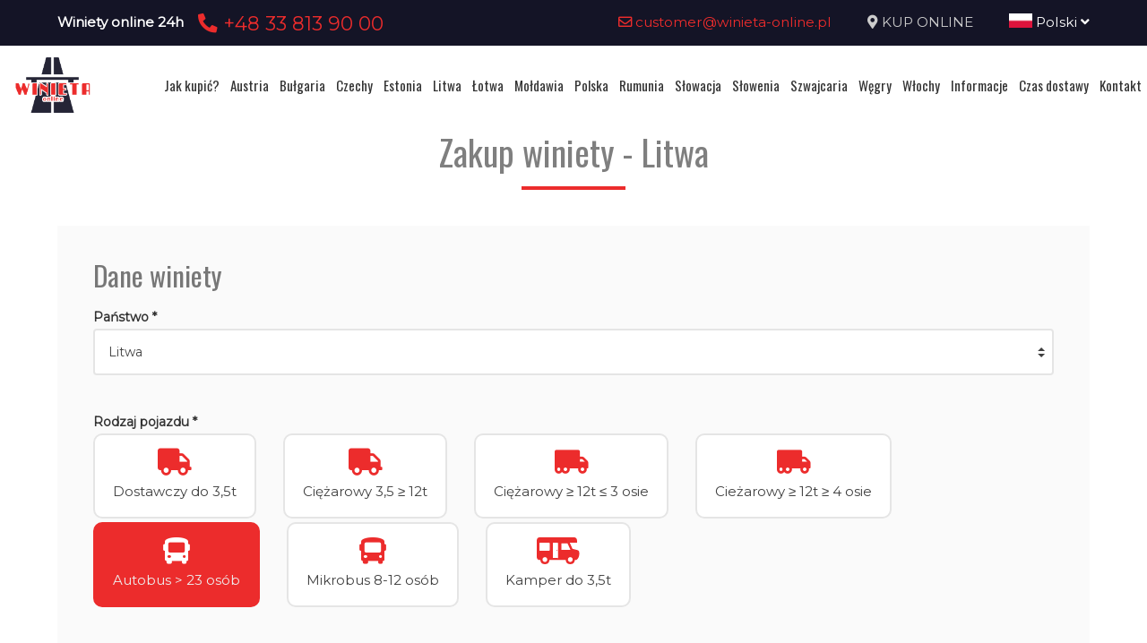

--- FILE ---
content_type: text/html; charset=UTF-8
request_url: https://www.szwajcariawinieta.pl/winieta/zamowienie/lt/bus24/1YEAR-EURO1-3AXE
body_size: 12421
content:
<!DOCTYPE html>
<html lang="pl">
<head>
	<title>Zakup winiety</title>
<meta http-equiv="content-type" content="text/html; charset=utf-8">
<meta name="keywords" content="winieta">
<meta name="description" content="Zakup winiety online, winiety elektroniczne">
<meta name="viewport" content="width=device-width, initial-scale=1">
<base href="https://www.szwajcariawinieta.pl">
<link rel="canonical" href="https://www.szwajcariawinieta.pl/zakup-winiety">

<link rel="shortcut icon" type="image/x-icon" href="/UserFiles/winieta_online_pl/favicon.png" />
<meta name="theme-color" content="#141426">
<link rel="icon" sizes="192x192" href="/UserFiles/winieta_online_pl/web_icon.png">
<!-- Windows Phone -->
<meta name="msapplication-navbutton-color" content="#141426">
<!-- iOS Safari -->
<meta name="apple-mobile-web-app-capable" content="yes">
<meta name="apple-mobile-web-app-status-bar-style" content="black-translucent">
<link rel="apple-touch-icon" href="/UserFiles/winieta_online_pl/web_icon.png">

<link href="https://fonts.googleapis.com/css?family=Montserrat&display=swap" rel="stylesheet">
<link href="https://fonts.googleapis.com/css?family=Oswald&display=swap" rel="stylesheet">
<link rel="stylesheet" href="css/fontawesome/css/all.css">
<link type="text/css" rel="stylesheet" href="css/sky_form.css">
<link type="text/css" rel="stylesheet" href="css/winieta_online_pl/styles.css">

<script src="js/jquery-3.2.1.min.js"></script>
<script src="js/winieta_online_pl/scripts.js"></script>
<script src="js/pickmeup/jquery.pickmeup.min.js"></script>
<link rel="stylesheet" href="js/pickmeup/pickmeup.css">

<meta property="og:title" content="Zakup winiety"/>
<meta property="og:site_name" content="Zakup winiety"/>
<meta property="og:type" content="website"/>
<meta property="og:image" content="https://szwajcariawinieta.pl/"/>
<meta property="og:description" content="Zakup winiety online, winiety elektroniczne" />
</head>

<body>

	<header><div class="top-line-wrap clear-after">
	<div class="top-line1"><div class="container"><div class="phones-line clear-after">
	<div class="phones1 float-left"><span>Winiety online 24h</span><span><a href="tel:+48338139000"> <i class="fas fa-phone-alt"></i>  +48 33 813 90 00</a></span></div>
	<div class="phones2 float-right"><span><a href="mailto:customer@winieta-online.pl"> <i class="far fa-envelope"></i>  customer@winieta-online.pl</a></span><span><i class="fas fa-map-marker-alt"></i> <a href="winieta/zamowienie">KUP ONLINE</a></span><span><div class="page-lang-select"><div class="current-lang"><a href="pl"><img src="images/flags/pl.png" alt="Polski"> Polski <i class="fas fa-angle-down"></i></a></div><ul><li><a href="en"><img src="images/flags/en.png" alt="English"> English</a></li><li><a href="de"><img src="images/flags/de.png" alt="Deutsch"> Deutsch</a></li><li><a href="ua"><img src="images/flags/ua.png" alt="Український"> Український</a></li><li><a href="cz"><img src="images/flags/cz.png" alt="Česky"> Česky</a></li><li><a href="ro"><img src="images/flags/ro.png" alt="Română"> Română</a></li></ul></div></span></div>
</div>
</div></div>
	<div class="container2">
			<div class="top-menu-wrap like-table">
				<div class="top-menu-line2 like-td logo-wrap"><a class="logo" href="/"><img src="/UserFiles/winieta_online_pl/logo.png" alt="szwajcariawinieta.pl"></a></div>
				<div class="top-menu-line1 like-td"><div class="menu-top-wrap">
	<div class="mobile-menu hide">
		<div id="mobile-menu-trigger">
			<svg id="svg-icon" class="ham hamRotate ham8" viewBox="0 0 100 100" width="50">
				<path
							class="line top"
							d="m 30,33 h 40 c 3.722839,0 7.5,3.126468 7.5,8.578427 0,5.451959 -2.727029,8.421573 -7.5,8.421573 h -20" />
				<path
							class="line middle"
							d="m 30,50 h 40" />
				<path
							class="line bottom"
							d="m 70,67 h -40 c 0,0 -7.5,-0.802118 -7.5,-8.365747 0,-7.563629 7.5,-8.634253 7.5,-8.634253 h 20" />
			</svg>
		</div>
	</div>

	<div class="navigation-wrap">
	<nav role="navigation">
	<ul class="menu-top font-sp">
		<li><a href="jak-kupic-winiete" class="empty">Jak kupić?</a></li><li><a href="austria-winieta" class="empty">Austria</a></li><li><a href="bulgaria-winieta" class="empty">Bułgaria</a></li><li><a href="czechy-winieta" class="empty">Czechy</a></li><li><a href="estonia-winieta" class="empty">Estonia</a></li><li><a href="litwa-winieta" class="empty">Litwa</a></li><li><a href="lotwa-winieta" class="empty">Łotwa</a></li><li><a href="moldawia-winieta" class="empty">Mołdawia</a></li><li><a href="polska-winieta" class="empty">Polska</a></li><li><a href="rumunia-winieta" class="empty">Rumunia</a></li><li><a href="slowacja-winieta" class="empty">Słowacja</a></li><li><a href="slowenia-winieta" class="empty">Słowenia</a></li><li><a href="szwajcaria-winieta" class="empty">Szwajcaria</a></li><li><a href="wegry-winieta" class="empty">Węgry</a></li><li><a href="wlochy-winieta" class="empty">Włochy</a></li><li><a href="informacje-praktyczne" class="empty">Informacje</a></li><li><a href="czas-i-koszt-dostawy-winiety" class="empty">Czas dostawy</a></li><li><a href="kontakt" class="empty">Kontakt</a></li>	</ul>
	</nav>
	</div>
</div>
</div>
			</div>
	</div>
</div></header>

	<section>
	<div class="container">
		<div class="site-content-wrap">
			<h1 class="site-title-header font-sp">Zakup winiety - Litwa</h1>
			<div class="site-content">
        <!-- ========= -->
        <link rel='stylesheet' href="css/vignette.css">



<div class="winieta-form-wrap">
  <div class="winieta-form-container sky-form">
    <form action="#" method="post" enctype="multipart/form-data" id="zamow-winiete-form">
      <input type="hidden" name="domena" value="szwajcariawinieta.pl">
      <input type="hidden" name="portal" value="winieta_online_pl">
      <input type="hidden" name="lang" value="pl">

            <div class="winieta-sell-info2 winieta-sell-info-austria hide"><i class="fas fa-exclamation-triangle"></i> Zgodnie z naszym regulaminem elektroniczne opłaty autostradowe do Austrii rejestrujemy od razu. W przypadku winiet z ważnością od dzisiaj rejestracja trwa 1 - 30 minut, natomiast z ważnością na najbliższe dni 3-4 godziny robocze, co nie ma wpływu na zawartą transakcję. Jeśli potrzebujesz szybkiej pomocy zadzwoń do nas lub wyślij SMS +48668414910 24H na dobę.</div>
      <!--<div class="winieta-sell-info2 winieta-sell-info-litwa hide"><i class="fas fa-exclamation-triangle"></i> Uwaga! Ze względu na awarię systemu, zamawianie winiet na Litwę zostało czasowo wstrzymane! Przepraszamy!</div>-->
      <div class="winieta-sell-info2 winieta-sell-info-awaria hide"><i class="fas fa-exclamation-triangle"></i> Uwaga! Ze względu na awarię systemu, zamawianie winiet na wybrany kraj zostało czasowo wstrzymane! Przepraszamy!</div>

      <section>
        <h3 class="font-sp">Dane winiety</h3>
                <div class="form-line">
          <b>Państwo *</b>
          <label class="select">
            <select name="winieta_form[panstwo]" id="winieta-country-select" required>
              <option value="">wybierz</option><option value="at">Austria</option><option value="bg">Bułgaria</option><option value="cz">Czechy</option><option value="ee">Estonia</option><option value="md">Mołdawia</option><option value="lt" selected>Litwa</option><option value="lv">Łotwa</option><option value="pl">Polska</option><option value="ro">Rumunia</option><option value="sk">Słowacja</option><option value="si">Słowenia</option><option value="ch">Szwajcaria</option><option value="hu">Węgry</option><option value="it">Włochy</option>            </select><i></i>
          </label>
        </div>
              <div class="form-line inline-group winieta-hide" id="winieta-vehicle-type-select">
          <b>Rodzaj pojazdu *</b>
          <label class="radio"><input type="radio" name="winieta_form[rodzaj_pojazdu]" value="car" required><div class="winieta-vehicle-name"><i class="fas fa-car-side"></i><span>Osobowy do 3,5t</span></div></label>
          <label class="radio"><input type="radio" name="winieta_form[rodzaj_pojazdu]" value="cargo" required><div class="winieta-vehicle-name"><i class="fas fa-truck"></i><span>Dostawczy do 3,5t</span></div></label>
          <label class="radio"><input type="radio" name="winieta_form[rodzaj_pojazdu]" value="truck" required><div class="winieta-vehicle-name"><i class="fas fa-truck"></i><span>Ciężarowy</span></div></label>
          <label class="radio"><input type="radio" name="winieta_form[rodzaj_pojazdu]" value="truck75" required><div class="winieta-vehicle-name"><i class="fas fa-truck"></i><span>Ciężarowy 3,5 &ge; 7,5t</span></div></label>
          <label class="radio"><input type="radio" name="winieta_form[rodzaj_pojazdu]" value="truck12" required><div class="winieta-vehicle-name"><i class="fas fa-truck"></i><span>Ciężarowy 3,5 &ge; 12t</span></div></label>
          <label class="radio"><input type="radio" name="winieta_form[rodzaj_pojazdu]" value="truck10" required><div class="winieta-vehicle-name"><i class="fas fa-truck"></i><span>Ciężarowy 7,5 &ge; 10t</span></div></label>
          <label class="radio"><input type="radio" name="winieta_form[rodzaj_pojazdu]" value="truck40" required><div class="winieta-vehicle-name"><i class="fas fa-truck"></i><span>Ciężarowy 10 &ge; 40t</span></div></label>
          <label class="radio"><input type="radio" name="winieta_form[rodzaj_pojazdu]" value="truck3a" required><div class="winieta-vehicle-name"><i class="fas fa-truck-moving"></i><span>Ciężarowy 3 osie</span></div></label>
          <label class="radio"><input type="radio" name="winieta_form[rodzaj_pojazdu]" value="truck3a12" required><div class="winieta-vehicle-name"><i class="fas fa-truck-moving"></i><span>Ciężarowy &ge; 12t &le; 3 osie</span></div></label>
          <label class="radio"><input type="radio" name="winieta_form[rodzaj_pojazdu]" value="truck4a" required><div class="winieta-vehicle-name"><i class="fas fa-truck-moving"></i><span>Ciężarowy 4 osie</span></div></label>
          <label class="radio"><input type="radio" name="winieta_form[rodzaj_pojazdu]" value="truck4a12" required><div class="winieta-vehicle-name"><i class="fas fa-truck-moving"></i><span>Cieżarowy &ge; 12t &ge; 4 osie</span></div></label>
          <label class="radio"><input type="radio" name="winieta_form[rodzaj_pojazdu]" value="truck18" required><div class="winieta-vehicle-name"><i class="fas fa-truck-moving"></i><span>Ciężarowy &gt; 3,5 &le; 18t</span></div></label>
          <label class="radio"><input type="radio" name="winieta_form[rodzaj_pojazdu]" value="truck19" required><div class="winieta-vehicle-name"><i class="fas fa-truck-moving"></i><span>Ciężarowy &gt; 19t</span></div></label>
          <label class="radio"><input type="radio" name="winieta_form[rodzaj_pojazdu]" value="bus" required><div class="winieta-vehicle-name"><i class="fas fa-bus"></i><span>Autobus</span></div></label>
          <label class="radio"><input type="radio" name="winieta_form[rodzaj_pojazdu]" value="bus9-23" required><div class="winieta-vehicle-name"><i class="fas fa-bus"></i><span>Autobus 9-23 osób</span></div></label>
          <label class="radio"><input type="radio" name="winieta_form[rodzaj_pojazdu]" value="bus24" required><div class="winieta-vehicle-name"><i class="fas fa-bus"></i><span>Autobus &gt; 23 osób</span></div></label>
          <label class="radio"><input type="radio" name="winieta_form[rodzaj_pojazdu]" value="bus8-12" required><div class="winieta-vehicle-name"><i class="fas fa-bus"></i><span>Mikrobus 8-12 osób</span></div></label>
          <label class="radio"><input type="radio" name="winieta_form[rodzaj_pojazdu]" value="bus9-22" required><div class="winieta-vehicle-name"><i class="fas fa-bus"></i><span>Mikrobus 9-22 osób</span></div></label>
          <label class="radio"><input type="radio" name="winieta_form[rodzaj_pojazdu]" value="bus9-24" required><div class="winieta-vehicle-name"><i class="fas fa-bus"></i><span>Mikrobus 9-24 osób</span></div></label>
          <label class="radio"><input type="radio" name="winieta_form[rodzaj_pojazdu]" value="bus10-19" required><div class="winieta-vehicle-name"><i class="fas fa-bus"></i><span>Autobus 10-19 osób</span></div></label>
          <label class="radio"><input type="radio" name="winieta_form[rodzaj_pojazdu]" value="bus20-34" required><div class="winieta-vehicle-name"><i class="fas fa-bus"></i><span>Autobus 20-34 osób</span></div></label>
          <label class="radio"><input type="radio" name="winieta_form[rodzaj_pojazdu]" value="bus35-64" required><div class="winieta-vehicle-name"><i class="fas fa-bus"></i><span>Autobus 35-64 osób</span></div></label>
          <label class="radio"><input type="radio" name="winieta_form[rodzaj_pojazdu]" value="bus25" required><div class="winieta-vehicle-name"><i class="fas fa-bus"></i><span>Autobus 25 osób i więcej</span></div></label>
          <label class="radio"><input type="radio" name="winieta_form[rodzaj_pojazdu]" value="bus2a" required><div class="winieta-vehicle-name"><i class="fas fa-bus"></i><span>Autobus 2 osie</span></div></label>
          <label class="radio"><input type="radio" name="winieta_form[rodzaj_pojazdu]" value="bus3a" required><div class="winieta-vehicle-name"><i class="fas fa-bus"></i><span>Autobus 3 osie</span></div></label>
          <label class="radio"><input type="radio" name="winieta_form[rodzaj_pojazdu]" value="trailer" required><div class="winieta-vehicle-name"><i class="fas fa-trailer"></i><span>Przyczepa</span></div></label>
          <label class="radio"><input type="radio" name="winieta_form[rodzaj_pojazdu]" value="motor" required><div class="winieta-vehicle-name"><i class="fas fa-motorcycle"></i><span>Motocykl</span></div></label>
          <label class="radio"><input type="radio" name="winieta_form[rodzaj_pojazdu]" value="camper" required><div class="winieta-vehicle-name"><img src="images/icon_cars/camper.svg" alt="kamper"><span>Kamper do 3,5t</span></div></label>
          <label class="radio"><input type="radio" name="winieta_form[rodzaj_pojazdu]" value="special" required><div class="winieta-vehicle-name"><img src="images/icon_cars/special.svg" alt="poj. specjalny"><span>Pojazd specjalny</span></div></label>
        </div>

        <div id="scroll-to-step1"></div>

        <div class="winieta-type-info3 winieta-red-info hide">Uwaga! Sprawdź czy masz w dowodzie rejestracyjnym samochód zarejestrowany jako ciężarowy - wtedy wybierz ciężarowy! <br>Komórka <b>J</b> w dowodzie -> M1 (do 7 miejsc) = osobowy, M1 powyżej 7 miejsc, N1 lub --- to ciężarowy!</div>
        <div class="winieta-type-info4 winieta-red-info hide">Uwaga! Samochód osobowy to taki, który mierzony w miejscu przedniej osi ma <b>max. 130 cm</b> wysokości!</div>

        <div class="form-line inline-group winieta-hide" id="winieta-length-line">
          <b>Długość winiety *</b>
          <div id="winieta-length-select"></div>
        </div>

        <div id="scroll-to-step2"></div>

        <div class="form-line winieta-hide" id="winieta-type-line">
          <b>Rodzaj winiety *</b>
          <label class="select">
            <select name="winieta_form[winieta_typ]" id="winieta-type-select" required>
              <!-- load vignette types here -->
            </select><i></i>
          </label>
          <div class="winieta-hide" id="winieta-type-price"><span>Cena:</span> <b></b></div>
          <div class="winieta-type-info winieta-red-info winieta-hide">ECO - Pojazd jest zasilany gazem ziemnym (CNG) lub biometanem w rozumieniu § 21 ust.3 ZPK, której wysokość określa rozporządzenie wykonawcze do ZPK.</div>
          <div class="winieta-type-info2 winieta-red-info winieta-hide" style="display:none !important;">Uwaga! Winiety 7-dniowa oraz miesięczna w formie elektronicznej dostepnę są dopiero od 01.02.2022!</div>
        </div>

        <div class="form-line winieta-hide form-part-toshow show-for-cz-eco">
          <b>Rodzaj zasilania pojazdu *</b>
          <label class="select">
            <select name="winieta_form[fuel_type]" >
              <option value="" selected>wybierz</option><option value="gaz ziemny">GAZ ZIEMNY (CNG)</option><option value="biometan">BIOMETAN</option><option value="benzyna">BENZYNA</option><option value="diesel">DIESEL</option>
            </select><i></i>
          </label>
        </div>

        <div class="form-line winieta-hide form-part-toshow show-for-bg">
  <div class="inline-group">
    <label class="radio"><input type="radio" name="bg_options" value="bg_option1"><i></i> przyjazd do kraju</label>
    <label class="radio"><input type="radio" name="bg_options" value="bg_option2"><i></i> przejazd tranzytowy</label>
    <label class="radio"><input type="radio" name="bg_options" value="bg_option3"><i></i> przejazd po kraju</label>
  </div>
</div>

<div class="form-line winieta-hide form-part-toshow show-for-bg-step2 bg_option1 bg_option2">
  <b>Przejście graniczne  - wjazd *</b>
  <label class="select">
    <select name="winieta_form[bg_przejscie1]">
      <option value="" selected>wybierz</option>
      <option value="Przejście graniczne Nikopol - ГКПП Никопол">Przejście graniczne Nikopol - ГКПП Никопол</option>
      <option value="Przejście graniczne w Swisztowie - ГКПП Свищов">Przejście graniczne w Swisztowie - ГКПП Свищов</option>
      <option value="Przejście graniczne Strezimirovtsi (II-63) - ГКПП Стрезимировци (II-63)">Przejście graniczne Strezimirovtsi (II-63) - ГКПП Стрезимировци (II-63)</option>
      <option value="Przejście graniczne w Güeshevo (I-6) - ГКПП Гюешево (I-6)">Przejście graniczne w Güeshevo (I-6) - ГКПП Гюешево (I-6)</option>
      <option value="Przejście graniczne Oltomantsi (III-601) - ГКПП Олтоманци (III-601)">Przejście graniczne Oltomantsi (III-601) - ГКПП Олтоманци (III-601)</option>
      <option value="Przejście graniczne Bregowo (II-12) - ГКПП Брегово (II-12)">Przejście graniczne Bregowo (II-12) - ГКПП Брегово (II-12)</option>
      <option value="Przejście graniczne Kalotina (I-8) - ГКПП Калотина (I-8)">Przejście graniczne Kalotina (I-8) - ГКПП Калотина (I-8)</option>
      <option value="Przejście graniczne Logodaj (III-106) - ГКПП Логодаж (III-106)">Przejście graniczne Logodaj (III-106) - ГКПП Логодаж (III-106)</option>
      <option value="Przejście graniczne Widin (I-1) - ГКПП Видин (I-1)">Przejście graniczne Widin (I-1) - ГКПП Видин (I-1)</option>
      <option value="Przejście graniczne Zlatarevo (III-198) - ГКПП Златарево (III-198)">Przejście graniczne Zlatarevo (III-198) - ГКПП Златарево (III-198)</option>
      <option value="Przejście graniczne Kulata (I-1) - ГКПП Кулата (I-1)">Przejście graniczne Kulata (I-1) - ГКПП Кулата (I-1)</option>
      <option value="Przejście graniczne Ilinden (II-19) - ГКПП Илинден (II-19)">Przejście graniczne Ilinden (II-19) - ГКПП Илинден (II-19)</option>
      <option value="Przejście graniczne Orjahowo (II-15) - ГКПП Оряхово (II-15)">Przejście graniczne Orjahowo (II-15) - ГКПП Оряхово (II-15)</option>
      <option value="Przejście graniczne Kapitan Petko Wojewódzki - ГКПП Капитан Петко Войвода">Przejście graniczne Kapitan Petko Wojewódzki - ГКПП Капитан Петко Войвода</option>
      <option value="Przejście graniczne Ivaylovgrad (II-59) - ГКПП Ивайловград (II-59)">Przejście graniczne Ivaylovgrad (II-59) - ГКПП Ивайловград (II-59)</option>
      <option value="Przejście graniczne Lesowo (I-7) - ГКПП Лесово (I-7)">Przejście graniczne Lesowo (I-7) - ГКПП Лесово (I-7)</option>
      <option value="Przejście graniczne Silistra (I-7) - ГКПП Силистра (I-7)">Przejście graniczne Silistra (I-7) - ГКПП Силистра (I-7)</option>
      <option value="Przejście graniczne Jovkovo (II-29) - ГКПП Йовково (II-29)">Przejście graniczne Jovkovo (II-29) - ГКПП Йовково (II-29)</option>
      <option value="Przejście graniczne Durankulak (I-9) - ГКПП Дуранкулак (I-9)">Przejście graniczne Durankulak (I-9) - ГКПП Дуранкулак (I-9)</option>
      <option value="Punkt kontrolny Vrashka Czuka (II-14) - ГКПП Връшка чука (II-14)">Punkt kontrolny Vrashka Czuka (II-14) - ГКПП Връшка чука (II-14)</option>
      <option value="Przejście graniczne Kapitan Andreevo (A-4) - ГКПП Капитан Андреево (A-4)">Przejście graniczne Kapitan Andreevo (A-4) - ГКПП Капитан Андреево (A-4)</option>
      <option value="Przejście graniczne Malko Tarnovo (I-9) - ГКПП Малко Търново (I-9)">Przejście graniczne Malko Tarnovo (I-9) - ГКПП Малко Търново (I-9)</option>
      <option value="Przejście graniczne Ruse (I-2, II-21) - ГКПП Русе (I-2, II-21)">Przejście graniczne Ruse (I-2, II-21) - ГКПП Русе (I-2, II-21)</option>
    </select><i></i>
  </label>
</div>

<div class="form-line winieta-hide form-part-toshow show-for-bg-step2 bg_option2">
  <b>Przejście graniczne  - wyjazd *</b>
  <label class="select">
    <select name="winieta_form[bg_przejscie2]">
      <option value="" selected>wybierz</option>
      <option value="Przejście graniczne Nikopol - ГКПП Никопол">Przejście graniczne Nikopol - ГКПП Никопол</option>
      <option value="Przejście graniczne w Swisztowie - ГКПП Свищов">Przejście graniczne w Swisztowie - ГКПП Свищов</option>
      <option value="Przejście graniczne Strezimirovtsi (II-63) - ГКПП Стрезимировци (II-63)">Przejście graniczne Strezimirovtsi (II-63) - ГКПП Стрезимировци (II-63)</option>
      <option value="Przejście graniczne w Güeshevo (I-6) - ГКПП Гюешево (I-6)">Przejście graniczne w Güeshevo (I-6) - ГКПП Гюешево (I-6)</option>
      <option value="Przejście graniczne Oltomantsi (III-601) - ГКПП Олтоманци (III-601)">Przejście graniczne Oltomantsi (III-601) - ГКПП Олтоманци (III-601)</option>
      <option value="Przejście graniczne Bregowo (II-12) - ГКПП Брегово (II-12)">Przejście graniczne Bregowo (II-12) - ГКПП Брегово (II-12)</option>
      <option value="Przejście graniczne Kalotina (I-8) - ГКПП Калотина (I-8)">Przejście graniczne Kalotina (I-8) - ГКПП Калотина (I-8)</option>
      <option value="Przejście graniczne Logodaj (III-106) - ГКПП Логодаж (III-106)">Przejście graniczne Logodaj (III-106) - ГКПП Логодаж (III-106)</option>
      <option value="Przejście graniczne Widin (I-1) - ГКПП Видин (I-1)">Przejście graniczne Widin (I-1) - ГКПП Видин (I-1)</option>
      <option value="Przejście graniczne Zlatarevo (III-198) - ГКПП Златарево (III-198)">Przejście graniczne Zlatarevo (III-198) - ГКПП Златарево (III-198)</option>
      <option value="Przejście graniczne Kulata (I-1) - ГКПП Кулата (I-1)">Przejście graniczne Kulata (I-1) - ГКПП Кулата (I-1)</option>
      <option value="Przejście graniczne Ilinden (II-19) - ГКПП Илинден (II-19)">Przejście graniczne Ilinden (II-19) - ГКПП Илинден (II-19)</option>
      <option value="Przejście graniczne Orjahowo (II-15) - ГКПП Оряхово (II-15)">Przejście graniczne Orjahowo (II-15) - ГКПП Оряхово (II-15)</option>
      <option value="Przejście graniczne Kapitan Petko Wojewódzki - ГКПП Капитан Петко Войвода">Przejście graniczne Kapitan Petko Wojewódzki - ГКПП Капитан Петко Войвода</option>
      <option value="Przejście graniczne Ivaylovgrad (II-59) - ГКПП Ивайловград (II-59)">Przejście graniczne Ivaylovgrad (II-59) - ГКПП Ивайловград (II-59)</option>
      <option value="Przejście graniczne Lesowo (I-7) - ГКПП Лесово (I-7)">Przejście graniczne Lesowo (I-7) - ГКПП Лесово (I-7)</option>
      <option value="Przejście graniczne Silistra (I-7) - ГКПП Силистра (I-7)">Przejście graniczne Silistra (I-7) - ГКПП Силистра (I-7)</option>
      <option value="Przejście graniczne Jovkovo (II-29) - ГКПП Йовково (II-29)">Przejście graniczne Jovkovo (II-29) - ГКПП Йовково (II-29)</option>
      <option value="Przejście graniczne Durankulak (I-9) - ГКПП Дуранкулак (I-9)">Przejście graniczne Durankulak (I-9) - ГКПП Дуранкулак (I-9)</option>
      <option value="Punkt kontrolny Vrashka Czuka (II-14) - ГКПП Връшка чука (II-14)">Punkt kontrolny Vrashka Czuka (II-14) - ГКПП Връшка чука (II-14)</option>
      <option value="Przejście graniczne Kapitan Andreevo (A-4) - ГКПП Капитан Андреево (A-4)">Przejście graniczne Kapitan Andreevo (A-4) - ГКПП Капитан Андреево (A-4)</option>
      <option value="Przejście graniczne Malko Tarnovo (I-9) - ГКПП Малко Търново (I-9)">Przejście graniczne Malko Tarnovo (I-9) - ГКПП Малко Търново (I-9)</option>
      <option value="Przejście graniczne Ruse (I-2, II-21) - ГКПП Русе (I-2, II-21)">Przejście graniczne Ruse (I-2, II-21) - ГКПП Русе (I-2, II-21)</option>
    </select><i></i>
  </label>
</div>

<div class="form-line winieta-hide form-part-toshow show-for-bg-step2 bg_option1">
  <b>Miejscowość docelowa *</b>
  <label class="input"><input type="text" name="winieta_form['bg_cel']"></label>
</div>

<div class="form-line winieta-hide form-part-toshow show-for-bg-step2 bg_option1 bg_option2 bg_option3">
  <b>Trasa przejazdu * </b>
  <label class="input"><input type="text" name="winieta_form[bg_trasa]"></label>
</div>


      </section>

      <div class="winieta-hide form-part-toshow">
        <section>
          <h3 class="font-sp">Dane pojazdu</h3>
          <div class="winieta-hide form-part-toshow">
          <div class="form-line">
            <b>Kraj rejestracji pojazdu *</b>
            <label class="select">
              <select name="winieta_form[kraj_rejestracji]" required>
                <optgroup label="Popularne">

                    <option value="AT">Austria</option>
                    <option value="BE">Belgia</option>
                    <option value="CZ">Czechy</option>
                    <option value="FR">Francja</option>
                    <option value="ES">Hiszpania</option>
                    <option value="NL">Holandia</option>
                    <option value="IE">Irlandia</option>
                    <option value="DE">Niemcy</option>
                    <option value="PL" selected>Polska</option>
                    <option value="SK">Słowacja</option>
                    <option value="CH">Szwajcaria</option>
                    <option value="GB">Wielka Brytania</option>
                    <option value="IT">Włochy</option>
                </optgroup>
                <optgroup label="Wszystkie">
                  <option value="AF">Afganistan</option><option value="AL">Albania</option><option value="DZ">Algieria</option><option value="AD">Andora</option><option value="AO">Angola</option><option value="SA">Arabia Saudyjska</option><option value="AR">Argentyna</option><option value="AM">Armenia</option><option value="AU">Australia</option><option value="AT">Austria</option><option value="AZ">Azerbejdżan</option><option value="BH">Bahrajn</option><option value="BD">Bangladesz</option><option value="BE">Belgia</option><option value="BJ">Benin</option><option value="BY">Białoruś</option><option value="BO">Boliwia</option><option value="BA">Bośnia i Hercegowina</option><option value="BW">Botswana</option><option value="BR">Brazylia</option><option value="BN">Brunei</option><option value="BG">Bułgaria</option><option value="BF">Burkina Faso</option><option value="BI">Burundi</option><option value="CL">Chile</option><option value="CN">Chiny</option><option value="HR">Chorwacja</option><option value="CY">Cypr</option><option value="CZ">Czechy</option><option value="DK">Dania</option><option value="EG">Egipt</option><option value="EE">Estonia</option><option value="FI">Finlandia</option><option value="FR">Francja</option><option value="GR">Grecja</option><option value="GE">Gruzja</option><option value="ES">Hiszpania</option><option value="NL">Holandia</option><option value="HK">Hong Kong</option><option value="IN">Indie</option><option value="ID">Indonezja</option><option value="IQ">Irak</option><option value="IR">Iran</option><option value="IE">Irlandia</option><option value="IS">Islandia</option><option value="IL">Izrael</option><option value="JP">Japonia</option><option value="JO">Jordania</option><option value="CA">Kanada</option><option value="LI">Liechtenstein</option><option value="LT">Litwa</option><option value="LU">Luksemburg</option><option value="LV">Łotwa</option><option value="MK">Macedonia</option><option value="MT">Malta</option><option value="MA">Maroko</option><option value="MD">Mołdawia</option><option value="MC">Monako</option><option value="DE">Niemcy</option><option value="NO">Norwegia</option><option value="PL">Polska</option><option value="PT">Portugalia</option><option value="RU">Rosja</option><option value="RO">Rumunia</option><option value="SM">San Marino</option><option value="SK">Słowacja</option><option value="SI">Słowenia</option><option value="US">Stany Zjednoczone Ameryki</option><option value="CH">Szwajcaria</option><option value="SE">Szwecja</option><option value="TR">Turcja</option><option value="UA">Ukraina</option><option value="HU">Węgry</option><option value="GB">Wielka Brytania</option><option value="IT">Włochy</option><option value="SC">Szkocja</option>               </optgroup>
              </select><i></i>
            </label>
          </div>

          <div class="form-line">
            <b>Numer rejestracyjny (bez spacji)*</b>
            <label class="input"><input type="text" name="winieta_form[nr_rejestracyjny]" placeholder="!tr_error=pl->nr_rejestr_placehoder!" pattern="[A-ZÄÖÜ0-9]+" required data-pattern="[A-ZÄÖÜ0-9]+" data-pattern-de="[A-ZÄÖÜ]{1,3}-[A-ZÄÖÜ0-9]+" maxlength="10" data-placeholder="np. SB124589" data-placeholder-de="np. MK-124589"></label>
            <div class="winieta-regnr-info winieta-red-info hide">Ważne! Symbol miasta i resztę numeru rejestracyjnego należy rozdzielić znakiem: - (myślnik)</div>
          </div>
          <div class="form-line">
            <div class="winieta-flex">
              <div class="winieta-date-wrap">
                <b>Początek ważności winiety *</b>
                <label class="input winieta-d-i-b"><input type="text" name="winieta_form[data_od]" value="21.01.2026" class="_pmu-calendar" min="2026-01-21" required></label>
              </div>
              <div class="winieta-hour-wrap winieta-hide">
                <b>Winieta ważna od godziny *</b>
                                <label class="input"><input type="time" name="winieta_form[godzina_od]" class="from-hour" value="13:49" data-min="13:49"></label> <small>Według czasu kraju docelowego (+1 godzina) &rarr; <span class="winieta-hour-country"></span>: 13:34</small>
              </div>
          </div>


          <div class="form-line winieta-hide form-part-toshow show-for-ro show-for-md" style="display:none !important">
            <b>Numer VIN *</b>
            <label class="input"><input type="text" name="winieta_form[nr_vin]" placeholder="numer vin" pattern="[a-zA-Z0-9]+"></label>
          </div>

        </div>
        </section>

        <section>
          <h3 class="font-sp">Dane kontaktowe</h3>
          <div class="form-line">
            <b>e-mail *</b>
            <label class="input"><input type="email" name="winieta_form[email]" placeholder="e-mail @" required pattern=".*(?<!\.)@.*"></label>
          </div>
          <div class="form-line">
            <b>Telefon *</b> <div class="form-inline-group-tel">
            <label class="select"><select name="winieta_form[telefon_prefix]"><option value="93"> +93 Afganistan</option><option value="1907"> +1907 Alaska</option><option value="355"> +355 Albania</option><option value="213"> +213 Algieria</option><option value="376"> +376 Andora</option><option value="244"> +244 Angola</option><option value="599"> +599 Antyle Holenderskie</option><option value="966"> +966 Arabia Saudyjska</option><option value="54"> +54 Argentyna</option><option value="374"> +374 Armenia</option><option value="61"> +61 Australia</option><option value="43"> +43 Austria</option><option value="994"> +994 Azerbejdżan</option><option value="973"> +973 Bahrajn</option><option value="880"> +880 Bangladesz</option><option value="32"> +32 Belgia</option><option value="229"> +229 Benin</option><option value="375"> +375 Białoruś</option><option value="591"> +591 Boliwia</option><option value="387"> +387 Bośnia i Hercegowina</option><option value="267"> +267 Botswana</option><option value="55"> +55 Brazylia</option><option value="673"> +673 Brunei</option><option value="359"> +359 Bułgaria</option><option value="226"> +226 Burkina Faso</option><option value="257"> +257 Burundi</option><option value="56"> +56 Chile</option><option value="86"> +86 Chiny</option><option value="385"> +385 Chorwacja</option><option value="682"> +682 Cook'a Wyspy</option><option value="357"> +357 Cypr</option><option value="235"> +235 Czad</option><option value="420"> +420 Czechy</option><option value="45"> +45 Dania</option><option value="246"> +246 Diego Garcia</option><option value="253"> +253 Dżibuti</option><option value="20"> +20 Egipt</option><option value="593"> +593 Ekwador</option><option value="291"> +291 Erytrea</option><option value="372"> +372 Estonia</option><option value="251"> +251 Etiopia</option><option value="500"> +500 Falklandy</option><option value="679"> +679 Fidżi</option><option value="63"> +63 Filipiny</option><option value="358"> +358 Finlandia</option><option value="33"> +33 Francja</option><option value="241"> +241 Gabon</option><option value="220"> +220 Gambia</option><option value="233"> +233 Ghana</option><option value="350"> +350 Gibraltar</option><option value="30"> +30 Grecja</option><option value="299"> +299 Grenlandia</option><option value="995"> +995 Gruzja</option><option value="1671"> +1671 Guam</option><option value="592"> +592 Gujana</option><option value="594"> +594 Gujana Francuska</option><option value="224"> +224 Gwinea</option><option value="245"> +245 Gwinea - Bissau</option><option value="240"> +240 Gwinea Równikowa</option><option value="1808"> +1808 Hawaje</option><option value="34"> +34 Hiszpania</option><option value="31"> +31 Holandia</option><option value="852"> +852 Hong Kong</option><option value="91"> +91 Indie</option><option value="62"> +62 Indonezja</option><option value="964"> +964 Irak</option><option value="98"> +98 Iran</option><option value="353"> +353 Irlandia</option><option value="354"> +354 Islandia</option><option value="972"> +972 Izrael</option><option value="81"> +81 Japonia</option><option value="967"> +967 Jemen</option><option value="962"> +962 Jordania</option><option value="381"> +381 Jugosławia</option><option value="588"> +588 Kambodża</option><option value="237"> +237 Kamerun</option><option value="1"> +1 Kanada</option><option value="34"> +34 Kanaryjskie Wyspy</option><option value="974"> +974 Katar</option><option value="7"> +7 Kazachstan</option><option value="254"> +254 Kenia</option><option value="996"> +996 Kirgistan</option><option value="686"> +686 Kiribati</option><option value="57"> +57 Kolumbia</option><option value="269"> +269 Komory</option><option value="242"> +242 Kongo</option><option value="234"> +234 Kongo Republika Demokrat.</option><option value="82"> +82 Korea Południowa</option><option value="850"> +850 Koreańska RL-D</option><option value="506"> +506 Kostaryka</option><option value="53"> +53 Kuba</option><option value="965"> +965 Kuwejt</option><option value="856"> +856 Laos</option><option value="266"> +266 Lesotho</option><option value="961"> +961 Liban</option><option value="231"> +231 Liberia</option><option value="218"> +218 Libia</option><option value="423"> +423 Liechtenstein</option><option value="370"> +370 Litwa</option><option value="352"> +352 Luksemburg</option><option value="371"> +371 Łotwa</option><option value="389"> +389 Macedonia</option><option value="261"> +261 Madagaskar</option><option value="853"> +853 Makau</option><option value="265"> +265 Malawi</option><option value="960"> +960 Malediwy</option><option value="60"> +60 Malezja</option><option value="223"> +223 Mali</option><option value="356"> +356 Malta</option><option value="1670"> +1670 Mariany Północne (Saipan)</option><option value="212"> +212 Maroko</option><option value="692"> +692 Marshalla Wyspy</option><option value="222"> +222 Mauretania</option><option value="230"> +230 Mauritius</option><option value="52"> +52 Meksyk</option><option value="373"> +373 Mołdawia</option><option value="377"> +377 Monako</option><option value="976"> +976 Mongolia</option><option value="258"> +258 Mozambik </option><option value="95"> +95 Myanmar (Birma)</option><option value="264"> +264 Namibia</option><option value="674"> +674 Nauru</option><option value="977"> +977 Nepal</option><option value="49"> +49 Niemcy</option><option value="227"> +227 Niger</option><option value="234"> +234 Nigeria</option><option value="505"> +505 Nikaragua</option><option value="683"> +683 Niue</option><option value="672"> +672 Norfolk Wyspa</option><option value="47"> +47 Norwegia</option><option value="687"> +687 Nowa Kaledonia</option><option value="64"> +64 Nowa Zelandia</option><option value="968"> +968 Oman</option><option value="298"> +298 Owcze Wyspy</option><option value="92"> +92 Pakistan</option><option value="680"> +680 Palau</option><option value="970"> +970 Palestyna</option><option value="507"> +507 Panama</option><option value="675"> +675 Papua Nowa Gwinea</option><option value="595"> +595 Paragwaj</option><option value="51"> +51 Peru</option><option value="689"> +689 Polinezja Francuska</option><option value="48" selected> +48 Polska</option><option value="1787"> +1787 Portoryko</option><option value="351"> +351 Portugalia</option><option value="27"> +27 Republika Południowej Afryki</option><option value="236"> +236 Republika Środkowoafrykańska</option><option value="262"> +262 Reunion</option><option value="7"> +7 Rosja</option><option value="40"> +40 Rumunia</option><option value="250"> +250 Rwanda</option><option value="1869"> +1869 Sain Christopher i Nevis</option><option value="1758"> +1758 Saint Lucia</option><option value="1809"> +1809 Saint Vincent</option><option value="677"> +677 Salomona Wyspy</option><option value="503"> +503 Salwador</option><option value="684"> +684 Samoa</option><option value="685"> +685 Samoa Zachodnie</option><option value="378"> +378 San Marino</option><option value="221"> +221 Senegal</option><option value="248"> +248 Seszele</option><option value="232"> +232 Sierra Leone</option><option value="65"> +65 Singapur</option><option value="421"> +421 Słowacja</option><option value="386"> +386 Słowenia</option><option value="252"> +252 Somalia</option><option value="94"> +94 Sri Lanka</option><option value="1"> +1 Stany Zjednoczone Ameryki</option><option value="268"> +268 Suazi</option><option value="249"> +249 Sudan</option><option value="597"> +597 Surinam</option><option value="290"> +290 Św. Heleny Wyspa</option><option value="508"> +508 Św. Piotra i Mikeleona Wyspy</option><option value="239"> +239 Św. Tomasza Wyspy</option><option value="963"> +963 Syria</option><option value="44"> +44 Szkocja</option><option value="41"> +41 Szwajcaria</option><option value="46"> +46 Szwecja</option><option value="992"> +992 Tadżykistan</option><option value="66"> +66 Tajlandia</option><option value="886"> +886 Tajwan</option><option value="255"> +255 Tanzania</option><option value="228"> +228 Togo</option><option value="690"> +690 Tokelau</option><option value="676"> +676 Tonga</option><option value="216"> +216 Tunezja</option><option value="90"> +90 Turcja</option><option value="993"> +993 Turkmenistan</option><option value="1649"> +1649 Tursk (wyspy)</option><option value="688"> +688 Tuvalu</option><option value="256"> +256 Uganda</option><option value="380"> +380 Ukraina</option><option value="598"> +598 Urugwaj</option><option value="998"> +998 Uzbekistan</option><option value="678"> +678 Vanuatu</option><option value="681"> +681 Wallis i Futuna</option><option value="3906"> +3906 Watykan</option><option value="36"> +36 Węgry</option><option value="58"> +58 Wenezuela</option><option value="44"> +44 Wielka Brytania</option><option value="84"> +84 Wietnam</option><option value="39"> +39 Włochy</option><option value="247"> +247 Wniebowstąpienia Wyspa</option><option value="225"> +225 Wybrzeże Kości Słoniowej</option><option value="260"> +260 Zambia</option><option value="259"> +259 Zanzibar</option><option value="238"> +238 Zielonego Przylądka Wyspy</option><option value="263"> +263 Zimbabwe</option></select><i></i></label><label class="input"><input type="tel" name="winieta_form[telefon]" placeholder="wpisz numer (bez nr kierunkowego)" required pattern="(?!0)[0-9]+"></label>
          </div>
          </div>

          <div class="form-line hide show-for-chx"><!-- zmieniono -->
            <b>Winieta zostanie wysłana na adres zamieszkania w formie NAKLEJKI</b>.<br><span style="color:red">Podaj swój adres w formularzu poniżej:</span>
          </div>
          <div class="form-line hide show-for-md show-for-chx">
            <b>Imię *</b>
            <label class="input"><input type="text" name="winieta_form[imie]" placeholder="imię" pattern="[^ ]+"></label>
          </div>
          <div class="form-line hide show-for-md show-for-chx">
            <b>Nazwisko *</b>
            <label class="input"><input type="text" name="winieta_form[nazwisko]" placeholder="nazwisko" pattern="[^ ]+"></label>
          </div>
          <div class="form-line hide show-for-md">
            <b>Numer paszportu *</b>
            <label class="input"><input type="text" name="winieta_form[nr_paszportu]" placeholder="numer paszportu"></label>
          </div>
          <div class="form-line hide show-for-chx">
            <b>Kod pocztowy *</b>
            <label class="input"><input type="text" name="winieta_form[kod_pocztowy]" placeholder="format: 12-345" pattern="[0-9]{2}-[0-9]{3}"></label>
          </div>
          <div class="form-line hide show-for-chx">
            <b>Miejscowość *</b>
            <label class="input"><input type="text" name="winieta_form[miejscowosc]" placeholder="miejscowość" pattern=".*{2,}"></label>
          </div>
          <div class="form-line hide show-for-chx">
            <b>Ulica, numer domu *</b>
            <label class="input"><input type="text" name="winieta_form[ulica_nr]" placeholder="ulica, numer domu" pattern=".*{3,}"></label>
          </div>
        </section>

        <section>
          <fieldset class="winieta-fieldset">
            <legend>Powiadomienie SMS</legend>
            <div class="form-line"><label class="radio"><input type="radio" name="winieta_form[sms]" value="sms_std" checked=""><i></i> Standardowe (link do Panelu Klienta z potrzebnymi informacjami, wymagany dostęp do internetu)</label></div>
            <div class="form-line"><label class="radio"><input type="radio" name="winieta_form[sms]" value="sms_paid"><i></i> SMS z pełną treścią potwierdzenia (zawiera również link do Panelu Klienta), <b>dodatkowa opłata:</b> <b>4 PLN</b></label></div>
          </fieldset>
          <br>

          <div class="form-line">
            <button type="button" id="winieta-form-book-btn" class="form-btn">Zamów <i class="fas fa-angle-double-right"></i></button>
          </div>
      </section>

    </div>
    </form>
  </div>

  <div class="winieta-loading winieta-hide">
    <div class="winieta-loading-content">
    <div class="la-line-scale"><div></div><div></div><div></div><div></div><div></div></div>
    </div>
  </div>

  <div class="winieta-summary-layer winieta-hide">
    <div class="winieta-summary-container">
      <section>
        <h3 class="font-sp">Winieta - zamówienie</h3>
        <div id="winieta-summary-text"><!-- load summary here --></div>
      </section>
    </div>
  </div>

</div>




<script src="js/vignette.js?1768995265"></script>
<script>
  Vignette.init({
    page_lang:'pl',
    lang_desc:{'pl':{'uzupelnij':'Uzupełnij poprawnie wszystkie pola formularza!', 'uzupelnij_wymagane':'Uzupełnij poprawnie wszystkie wymagane pola formularza!', 'cancel_potwierdz':'Czy na pewno anulować zamówienie?'}}
    , preselect_country:"lt"    , preselect_vehicle_type:"bus24"    , preselect_vignette_type:"1YEAR-EURO1-3AXE"    ,lang_calendar: {days:[], daysShort:['Nd','Pn','Wt','Śr','Czw','Pt','Sb','Nd'], daysMin:['Nd','Pn','Wt','Śr','Czw','Pt','Sb','Nd'],   months:['Styczeń','Luty','Marzec','Kwiecień','Maj','Czerwiec','Lipiec','Sierpień','Wrzesień','Październik','Listopad','Grudzień'],  monthsShort:['Styczeń','Luty','Marzec','Kwiecień','Maj','Czerwiec','Lipiec','Sierpień','Wrzesień','Październik','Listopad','Grudzień']},
    countries_blocked:'pl'
  });
</script>
        <!-- ========= -->
      </div>
     </div>
   </div>
</section>

	<footer><div class="container">
<div class="like-table footer-first-line">
  <div class="like-td"><div class="footer-info-data">
	<div class="like-table">
		<div class="like-td">
			<img src="/UserFiles/winieta_online_pl/logo.png" alt="Winieta Online">
			<div>Rynek 28, 31-010 KRAKÓW</div>
		</div>
		<div class="like-td">
			<h4 class="font-sp">Winieta Online</h4>
			<div>+48 33 813 90 00</div>
			<div>customer@winieta-online.pl</div>
		</div>
	</div>
</div>
</div>
  <div class="like-td"><ul class="menu-footer">
	<li><a href="elektroniczna-winieta-autostradowa-czechy">Elektroniczna Winieta Autostradowa</a></li><li><a href="gdzie-obowiazuje">Mapa płatnych odcinków autostrad 2021 </a></li><li><a href="informacje-praktyczne">Informacje praktyczne</a></li><li><a href="jak-kupic-winiete">Jak kupić winietę?</a></li><li><a href="kto-musi-zakupic-winiete-elektroniczna-czechy">Kto musi zakupić winietę elektroniczną?</a></li><li><a href="regulamin-dla-konsumentow">Regulamin dla Konsumentów</a></li><li><a href="zalety-winiety-elektronicznej">Zalety winiety elektronicznej</a></li><li><a href="zwolnienie-z-oplaty-winieta-czechy">Zwolnienie z opłaty</a></li><li><a href="slowenia-omin-autostrady">Słowenia - omiń autostrady</a></li><li><a href="austria-winieta">Austria winieta</a></li><li><a href="szwajcaria-winieta">Szwajcaria winieta</a></li><li><a href="nasi-partnerzy">Nasi Partnerzy</a></li><li><a href="e-winieta">E-winieta</a></li><li><a href="winiety-slowniczek">Winiety Słowniczek</a></li></ul>
</div>
</div>
</div>

<div class="footer_info-wrap">
  <div class="container">
    <p><strong>Klauzula informacyjna w związku z RODO</strong> administratorem Pani(a) danych osobowych jest Feniqs.pl Prosta Spółka Akcyjna. Pani/Pana dane osobowe przetwarzane będą w celu realizacji usług/ ofertowania na podstawie art. 6 ust. 1 lit. b og&oacute;lnego rozporządzenia o ochronie danych osobowych z dnia 27 kwietnia 2016 r. jako usprawiedliwionego interesu administratora, odbiorcami Pani(a) danych osobowych będą wyłącznie podmioty uprawnione do uzyskania danych osobowych na podstawie przepis&oacute;w prawa, Pani(a) dane osobowe przechowywane będą przez okres 5 lat lub dłuższy w oparciu o uzasadniony interes realizowany przez administratora, posiada Pan(i) prawo do żądania od administratora dostępu do danych osobowych, prawo do ich sprostowania usunięcia lub ograniczenia przetwarzania, ma Pan(i) prawo wniesienia skargi do Prezesa Urzędu Ochrony Danych Osobowych, podanie danych osobowych jest dobrowolne, jednakże niepodanie danych może skutkować niemożliwością realizacji usług /ofertowania.<br />JESTEŚMY NIEZALEŻNYM REJESTRATOREM OPŁAT AUTOSTRADOWYCH</p>
  </div>
</div>

<div class="footer-other-sites-menu">
	<div class="container">
    <b>JESTEŚMY NIEZALEŻNYM REJESTRATOREM OPŁAT AUTOSTRADOWYCH W EUROPIE:</b>
    <ul class="menu-footer-inline"><li><a href="http://www.austria-winieta.pl" target="_blank" rel="noopener">austria-winieta.pl</a></li><li><a href="http://www.austriawinieta.pl" target="_blank" rel="noopener">austriawinieta.pl</a></li><li><a href="http://www.bilet-autostradowy.pl" target="_blank" rel="noopener">bilet-autostradowy.pl</a></li><li><a href="http://www.bilety-autostradowe.pl" target="_blank" rel="noopener">bilety-autostradowe.pl</a></li><li><a href="http://www.bulgariawienieta.pl" target="_blank" rel="noopener">bulgariawienieta.pl</a></li><li><a href="http://www.bulgariawinieta.pl" target="_blank" rel="noopener">bulgariawinieta.pl</a></li><li><a href="http://www.bulharskadalnice.com" target="_blank" rel="noopener">bulharskadalnice.com</a></li><li><a href="http://www.cenawiniety.pl" target="_blank" rel="noopener">cenawiniety.pl</a></li><li><a href="http://www.cenywiniet.pl" target="_blank" rel="noopener">cenywiniet.pl</a></li><li><a href="http://www.chorwacjawinieta.pl" target="_blank" rel="noopener">chorwacjawinieta.pl</a></li><li><a href="http://www.czechy-winieta.pl" target="_blank" rel="noopener">czechy-winieta.pl</a></li><li><a href="http://www.czechywinieta.pl" target="_blank" rel="noopener">czechywinieta.pl</a></li><li><a href="http://www.czechywiniety.pl" target="_blank" rel="noopener">czechywiniety.pl</a></li><li><a href="http://www.dalnicnipoplatky.com" target="_blank" rel="noopener">dalnicnipoplatky.com</a></li><li><a href="http://www.dalnicniznamka.eu" target="_blank" rel="noopener">dalnicniznamka.eu</a></li><li><a href="http://www.digital-vignette.de" target="_blank" rel="noopener">digital-vignette.de</a></li><li><a href="http://www.e-vignette.pl" target="_blank" rel="noopener">e-vignette.pl</a></li><li><a href="http://www.e-winieta.eu" target="_blank" rel="noopener">e-winieta.eu</a></li><li><a href="http://www.edalnice.org" target="_blank" rel="noopener">edalnice.org</a></li><li><a href="http://www.edalnice.pl" target="_blank" rel="noopener">edalnice.pl</a></li><li><a href="http://www.electronicavinieta.com" target="_blank" rel="noopener">electronicavinieta.com</a></li><li><a href="http://www.electroniceviniete.com" target="_blank" rel="noopener">electroniceviniete.com</a></li><li><a href="http://www.estoniawinieta.pl" target="_blank" rel="noopener">estoniawinieta.pl</a></li><li><a href="http://www.estonskadalnice.com" target="_blank" rel="noopener">estonskadalnice.com</a></li><li><a href="http://www.ewinieta.pl" target="_blank" rel="noopener">ewinieta.pl</a></li><li><a href="http://www.info365.pl" target="_blank" rel="noopener">info365.pl</a></li><li><a href="http://www.litvadalnice.com" target="_blank" rel="noopener">litvadalnice.com</a></li><li><a href="http://www.litwa-winieta.pl" target="_blank" rel="noopener">litwa-winieta.pl</a></li><li><a href="http://www.litwawinieta.pl" target="_blank" rel="noopener">litwawinieta.pl</a></li><li><a href="http://www.livignotunel.pl" target="_blank" rel="noopener">livignotunel.pl</a></li><li><a href="http://www.livignotunnel.com" target="_blank" rel="noopener">livignotunnel.com</a></li><li><a href="http://www.lotvawinieta.pl" target="_blank" rel="noopener">lotvawinieta.pl</a></li><li><a href="http://www.lotwawinieta.pl" target="_blank" rel="noopener">lotwawinieta.pl</a></li><li><a href="http://www.lotysskadalnice.com" target="_blank" rel="noopener">lotysskadalnice.com</a></li><li><a href="http://www.madarskadalnice.com" target="_blank" rel="noopener">madarskadalnice.com</a></li><li><a href="http://www.moldavskadalnice.com" target="_blank" rel="noopener">moldavskadalnice.com</a></li><li><a href="http://www.moldawiawinieta.pl" target="_blank" rel="noopener">moldawiawinieta.pl</a></li><li><a href="http://www.najtanszewiniety.pl" target="_blank" rel="noopener">najtanszewiniety.pl</a></li><li><a href="http://www.oplatyautostradowe.pl" target="_blank" rel="noopener">oplatyautostradowe.pl</a></li><li><a href="http://www.pl-vignette.com" target="_blank" rel="noopener">pl-vignette.com</a></li><li><a href="http://www.polskadalnice.com" target="_blank" rel="noopener">polskadalnice.com</a></li><li><a href="http://www.rakouskadalnice.com" target="_blank" rel="noopener">rakouskadalnice.com</a></li><li><a href="http://www.rumuniawinieta.pl" target="_blank" rel="noopener">rumuniawinieta.pl</a></li><li><a href="http://www.rumunskadalnice.com" target="_blank" rel="noopener">rumunskadalnice.com</a></li><li><a href="http://www.sloveniawinieta.pl" target="_blank" rel="noopener">sloveniawinieta.pl</a></li><li><a href="http://www.slovenskadalnice.com" target="_blank" rel="noopener">slovenskadalnice.com</a></li><li><a href="http://www.slovinskadalnice.com" target="_blank" rel="noopener">slovinskadalnice.com</a></li><li><a href="http://www.slowacja-winieta.pl" target="_blank" rel="noopener">slowacja-winieta.pl</a></li><li><a href="http://www.slowacjawinieta.pl" target="_blank" rel="noopener">slowacjawinieta.pl</a></li><li><a href="http://www.sloweniawinieta.pl" target="_blank" rel="noopener">sloweniawinieta.pl</a></li><li><a href="http://www.svycarskadalnice.com" target="_blank" rel="noopener">svycarskadalnice.com</a></li><li><a href="http://www.słoweniawinieta.pl" target="_blank" rel="noopener">słoweniawinieta.pl</a></li><li><a href="http://www.tunellivigno.pl" target="_blank" rel="noopener">tunellivigno.pl</a></li><li><a href="http://www.vignette-at.com" target="_blank" rel="noopener">vignette-at.com</a></li><li><a href="http://www.vignette-bg.com" target="_blank" rel="noopener">vignette-bg.com</a></li><li><a href="http://www.vignette-cz.com" target="_blank" rel="noopener">vignette-cz.com</a></li><li><a href="http://www.vignette-pl.com" target="_blank" rel="noopener">vignette-pl.com</a></li><li><a href="http://www.vignette-poland.pl" target="_blank" rel="noopener">vignette-poland.pl</a></li><li><a href="http://www.vignette-ro.com" target="_blank" rel="noopener">vignette-ro.com</a></li><li><a href="http://www.vignette-si.com" target="_blank" rel="noopener">vignette-si.com</a></li><li><a href="http://www.vignette.pl" target="_blank" rel="noopener">vignette.pl</a></li><li><a href="http://www.vignettepoland.pl" target="_blank" rel="noopener">vignettepoland.pl</a></li><li><a href="http://www.vinetki.pl" target="_blank" rel="noopener">vinetki.pl</a></li><li><a href="http://www.vinietaelectronica.com" target="_blank" rel="noopener">vinietaelectronica.com</a></li><li><a href="http://www.vinieteelectronice.com" target="_blank" rel="noopener">vinieteelectronice.com</a></li><li><a href="http://www.wegrywinieta.pl" target="_blank" rel="noopener">wegrywinieta.pl</a></li><li><a href="http://www.winieta-austria.pl" target="_blank" rel="noopener">winieta-austria.pl</a></li><li><a href="http://www.winieta-czechy.pl" target="_blank" rel="noopener">winieta-czechy.pl</a></li><li><a href="http://www.winieta-litwa.pl" target="_blank" rel="noopener">winieta-litwa.pl</a></li><li><a href="http://www.winieta-słowacja.pl" target="_blank" rel="noopener">winieta-słowacja.pl</a></li><li><a href="http://www.winieta-wegry.pl" target="_blank" rel="noopener">winieta-wegry.pl</a></li><li><a href="http://www.winieta-węgry.pl" target="_blank" rel="noopener">winieta-węgry.pl</a></li><li><a href="http://www.winieta.org" target="_blank" rel="noopener">winieta.org</a></li><li><a href="http://www.winietaaustria.pl" target="_blank" rel="noopener">winietaaustria.pl</a></li><li><a href="http://www.winietaaustriaonline.pl" target="_blank" rel="noopener">winietaaustriaonline.pl</a></li><li><a href="http://www.winietaautostradowa.pl" target="_blank" rel="noopener">winietaautostradowa.pl</a></li><li><a href="http://www.winietabulgaria.pl" target="_blank" rel="noopener">winietabulgaria.pl</a></li><li><a href="http://www.winietachorwacja.pl" target="_blank" rel="noopener">winietachorwacja.pl</a></li><li><a href="http://www.winietaczechy.pl" target="_blank" rel="noopener">winietaczechy.pl</a></li><li><a href="http://www.winietaestonia.pl" target="_blank" rel="noopener">winietaestonia.pl</a></li><li><a href="http://www.winietalitwa.pl" target="_blank" rel="noopener">winietalitwa.pl</a></li><li><a href="http://www.winietalotwa.pl" target="_blank" rel="noopener">winietalotwa.pl</a></li><li><a href="http://www.winietamoldawia.pl" target="_blank" rel="noopener">winietamoldawia.pl</a></li><li><a href="http://www.winietaonline.com" target="_blank" rel="noopener">winietaonline.com</a></li><li><a href="http://www.winietapolska.pl" target="_blank" rel="noopener">winietapolska.pl</a></li><li><a href="http://www.winietarumunia.pl" target="_blank" rel="noopener">winietarumunia.pl</a></li><li><a href="http://www.winietaslovenia.pl" target="_blank" rel="noopener">winietaslovenia.pl</a></li><li><a href="http://www.winietaslowacja.pl" target="_blank" rel="noopener">winietaslowacja.pl</a></li><li><a href="http://www.winietaslowenia.pl" target="_blank" rel="noopener">winietaslowenia.pl</a></li><li><a href="http://www.winietaszwajcaria.pl" target="_blank" rel="noopener">winietaszwajcaria.pl</a></li><li><a href="http://www.winietasłowenia.pl" target="_blank" rel="noopener">winietasłowenia.pl</a></li><li><a href="http://www.winietawegry.pl" target="_blank" rel="noopener">winietawegry.pl</a></li><li><a href="http://www.winietomat.pl" target="_blank" rel="noopener">winietomat.pl</a></li><li><a href="http://www.winiety.org" target="_blank" rel="noopener">winiety.org</a></li><li><a href="http://www.winietydrogowe.pl" target="_blank" rel="noopener">winietydrogowe.pl</a></li><li><a href="http://www.winietyelektroniczne.pl" target="_blank" rel="noopener">winietyelektroniczne.pl</a></li><li><a href="http://www.winietyestonia.pl" target="_blank" rel="noopener">winietyestonia.pl</a></li><li><a href="http://www.winietywegry.pl" target="_blank" rel="noopener">winietywegry.pl</a></li><li><a href="http://www.winietyzagraniczne.pl" target="_blank" rel="noopener">winietyzagraniczne.pl</a></li><li><a href="http://www.winietyzakup.pl" target="_blank" rel="noopener">winietyzakup.pl</a></li><li><a href="http://www.węgry-winieta.pl" target="_blank" rel="noopener">węgry-winieta.pl</a></li><li><a href="http://www.xn--sowacja-njb.org.pl" target="_blank" rel="noopener">xn--sowacja-njb.org.pl</a></li><li><a href="http://www.xn--soweniawinieta-gnc.pl" target="_blank" rel="noopener">xn--soweniawinieta-gnc.pl</a></li><li><a href="http://www.xn--wgry-winieta-4vb.pl" target="_blank" rel="noopener">xn--wgry-winieta-4vb.pl</a></li><li><a href="http://www.xn--winieta-sowacja-7sc.pl" target="_blank" rel="noopener">xn--winieta-sowacja-7sc.pl</a></li><li><a href="http://www.xn--winieta-wgry-dwb.pl" target="_blank" rel="noopener">xn--winieta-wgry-dwb.pl</a></li></ul>  </div>
</div>

<div class="copyright-line"><div class="container">&copy; 2026 www.winietaonline.com   JESTEŚMY NIEZALEŻNYM REJESTRATOREM OPŁAT AUTOSTRADOWYCH W EUROPIE</div></div>

<!-- Load Facebook SDK for JavaScript -->
      <div id="fb-root"></div>
      <script>
        window.fbAsyncInit = function() {
          FB.init({
            xfbml            : true,
            version          : 'v9.0'
          });
        };

        (function(d, s, id) {
        var js, fjs = d.getElementsByTagName(s)[0];
        if (d.getElementById(id)) return;
        js = d.createElement(s); js.id = id;
        js.src = 'https://connect.facebook.net/pl_PL/sdk/xfbml.customerchat.js';
        fjs.parentNode.insertBefore(js, fjs);
      }(document, 'script', 'facebook-jssdk'));</script>

      <!-- Your Chat Plugin code -->
      <div class="fb-customerchat"
        attribution=setup_tool
        page_id="1797964753610052"
        greeting_dialog_display="hide"
  logged_in_greeting="Witamy, oferujemy przejazdy Polska - Austria - Polska, zapraszamy do rezerwacji:"
  logged_out_greeting="Witamy, oferujemy przejazdy Polska - Austria - Polska, zapraszamy do rezerwacji:">
      </div></footer>

</body>
</html>


--- FILE ---
content_type: text/html; charset=UTF-8
request_url: https://www.szwajcariawinieta.pl/form/actions
body_size: 44
content:
{"status":"OK","veh_types":"bus8-12,bus24,cargo,camper,truck12,truck3a12,truck4a12","data1":"21.01.2026","data2":"2026-01-21"}

--- FILE ---
content_type: text/html; charset=UTF-8
request_url: https://www.szwajcariawinieta.pl/form/actions
body_size: 129
content:
{"status":"OK","html":"<label class=\"radio\"><input type=\"radio\" name=\"winieta_form[dlugosc_winiety]\" value=\"24HOUR\"><strong>24 <small>godziny<\/small><\/strong><\/label><label class=\"radio\"><input type=\"radio\" name=\"winieta_form[dlugosc_winiety]\" value=\"7DAY\"><strong>7 <small>dni<\/small><\/strong><\/label><label class=\"radio\"><input type=\"radio\" name=\"winieta_form[dlugosc_winiety]\" value=\"30DAY\"><strong>30 <small>dni<\/small><\/strong><\/label><label class=\"radio\"><input type=\"radio\" name=\"winieta_form[dlugosc_winiety]\" value=\"1YEAR\"><strong>1 <small>rok<\/small><\/strong><\/label>"}

--- FILE ---
content_type: text/html; charset=UTF-8
request_url: https://www.szwajcariawinieta.pl/form/actions
body_size: 293
content:
{"status":"OK","html":"<option value=\"\">wybierz<\/option><option value=\"1YEAR-EURO0-3AXE\" data-price=\"7566.77\" data-currency=\"PLN\" data-l=\"pl\">Winieta roczna autobus > 9 osobowy min 5 ton M3 max 3 osie EURO 0<\/option><option value=\"1YEAR-EURO1-3AXE\" data-price=\"6678.99\" data-currency=\"PLN\" data-l=\"pl\">Winieta roczna autobus > 9 osobowy min 5 ton M3 max 3 osie EURO 1<\/option><option value=\"1YEAR-EURO2-3AXE\" data-price=\"5776.88\" data-currency=\"PLN\" data-l=\"pl\">Winieta roczna autobus > 9 osobowy min 5 ton M3 max 3 osie EURO 2<\/option><option value=\"1YEAR-EURO3-3AXE\" data-price=\"5109.87\" data-currency=\"PLN\" data-l=\"pl\">Winieta roczna autobus > 9 osobowy min 5 ton M3 max 3 osie EURO 3<\/option><option value=\"1YEAR-EURO4-3AXE\" data-price=\"4699.99\" data-currency=\"PLN\" data-l=\"pl\">Winieta roczna autobus > 9 osobowy min 5 ton M3 max 3 osie EURO 4<\/option><option value=\"1YEAR-EURO5-3AXE\" data-price=\"4109.99\" data-currency=\"PLN\" data-l=\"pl\">Winieta roczna autobus > 9 osobowy min 5 ton M3 max 3 osie EURO 5<\/option><option value=\"1YEAR-EURO6-3AXE\" data-price=\"3889.99\" data-currency=\"PLN\" data-l=\"pl\">Winieta roczna autobus > 9 osobowy min 5 ton M3 max 3 osie EURO 6<\/option><option value=\"1YEAR-EURO0-4AXE\" data-price=\"11699.66\" data-currency=\"PLN\" data-l=\"pl\">Winieta roczna autobus > 9 osobowy min 5 ton M3 min 4 osie EURO 0<\/option><option value=\"1YEAR-EURO1-4AXE\" data-price=\"10221.21\" data-currency=\"PLN\" data-l=\"pl\">Winieta roczna autobus > 9 osobowy min 5 ton M3 min 4 osie EURO 1<\/option><option value=\"1YEAR-EURO2-4AXE\" data-price=\"8999.78\" data-currency=\"PLN\" data-l=\"pl\">Winieta roczna autobus > 9 osobowy min 5 ton M3 min 4 osie EURO 2<\/option><option value=\"1YEAR-EURO3-4AXE\" data-price=\"7778.87\" data-currency=\"PLN\" data-l=\"pl\">Winieta roczna autobus > 9 osobowy min 5 ton M3 min 4 osie EURO 3<\/option><option value=\"1YEAR-EURO4-4AXE\" data-price=\"6876.66\" data-currency=\"PLN\" data-l=\"pl\">Winieta roczna autobus > 9 osobowy min 5 ton M3 min 4 osie EURO 4<\/option><option value=\"1YEAR-EURO5-4AXE\" data-price=\"5999.78\" data-currency=\"PLN\" data-l=\"pl\">Winieta roczna autobus > 9 osobowy min 5 ton M3 min 4 osie EURO 5<\/option><option value=\"1YEAR-EURO6-4AXE\" data-price=\"5556.56\" data-currency=\"PLN\" data-l=\"pl\">Winieta roczna autobus > 9 osobowy min 5 ton M3 min 4 osie EURO 6<\/option><optgroup label=\"\"><\/optgroup>"}